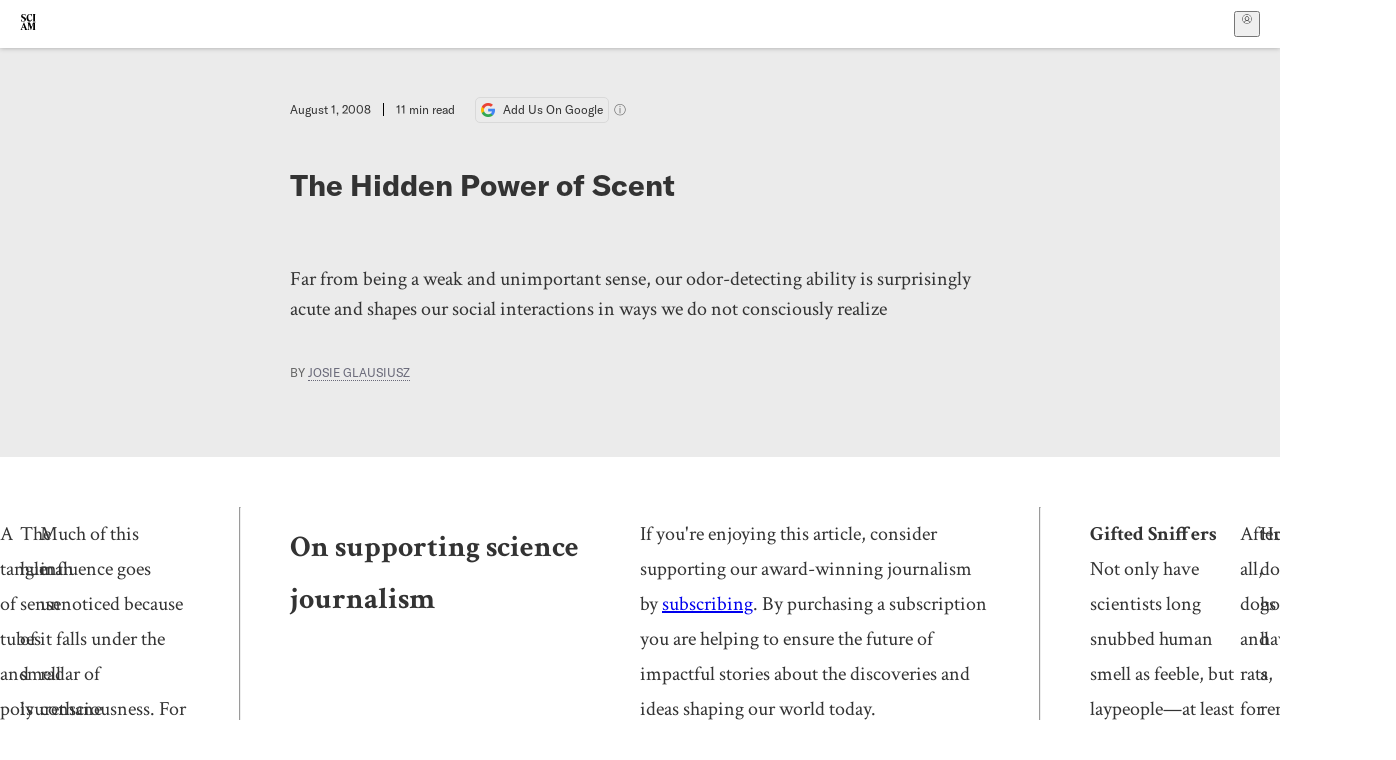

--- FILE ---
content_type: text/html; charset=utf-8
request_url: https://www.scientificamerican.com/article/the-hidden-power-of-scent/
body_size: 31868
content:
<!doctype html>
<html lang="en">
  <head>
    <meta charset="utf-8" />
    <title>The Hidden Power of Scent | Scientific American</title>
    <link rel="canonical" href="https://www.scientificamerican.com/article/the-hidden-power-of-scent/">
    <meta name="theme-color" content="#fff"/>
    <meta name="robots" content="max-image-preview:standard"/>
    <link rel="image_src" src="https://static.scientificamerican.com/sciam/cache/file/10C42A6B-EB5B-4C6C-885C2DADD79FF514_source.jpg?w=1200">
    <meta property="og:url" content="https://www.scientificamerican.com/article/the-hidden-power-of-scent/"/>
    <meta property="og:image" content="https://static.scientificamerican.com/sciam/cache/file/10C42A6B-EB5B-4C6C-885C2DADD79FF514_source.jpg?w=1200"/>
    <meta name="twitter:image" content="https://static.scientificamerican.com/sciam/cache/file/10C42A6B-EB5B-4C6C-885C2DADD79FF514_source.jpg?w=1200"/>
    <meta name="author" content="Josie Glausiusz"/>
    <meta name="description" content="Far from being a weak and unimportant sense, our odor-detecting ability is surprisingly acute and shapes our social interactions in ways we do not consciously realize"/>
    <meta property="og:title" content="The Hidden Power of Scent"/>
    <meta property="og:description" content="Far from being a weak and unimportant sense, our odor-detecting ability is surprisingly acute and shapes our social interactions in ways we do not consciously realize"/>
    <meta property="og:site_name" content="Scientific American"/>
    <meta property="og:type" content="article"/>
    <meta name="twitter:title" content="The Hidden Power of Scent"/>
    <meta name="twitter:description" content="Far from being a weak and unimportant sense, our odor-detecting ability is surprisingly acute and shapes our social interactions in ways we do not consciously realize"/>
    <meta property="og:locale" content="en_US"/>
    <meta name="twitter:site" content="@sciam"/>
    <meta name="twitter:domain" content="scientificamerican.com"/>
    <meta name="twitter:card" content="summary_large_image"/>
    <script type="application/ld+json">{"@context":"https://schema.org","@type":"NewsArticle","mainEntityOfPage":{"@type":"WebPage","@id":"https://www.scientificamerican.com/article/the-hidden-power-of-scent/","breadcrumb":{"@type":"BreadcrumbList","itemListElement":[{"@type":"ListItem","position":1,"name":"Mind & Brain","item":"https://www.scientificamerican.com/mind-and-brain/"},{"@type":"ListItem","position":2,"name":"The Hidden Power of Scent","item":"https://www.scientificamerican.com/article/the-hidden-power-of-scent/"}]}},"headline":"The Hidden Power of Scent","alternativeHeadline":"The Hidden Power of Scent","description":"Far from being a weak and unimportant sense, our odor-detecting ability is surprisingly acute and shapes our social interactions in ways we do not consciously realize","url":"https://www.scientificamerican.com/article/the-hidden-power-of-scent/","thumbnailUrl":"https://static.scientificamerican.com/sciam/cache/file/10C42A6B-EB5B-4C6C-885C2DADD79FF514_source.jpg?w=1200","image":["https://static.scientificamerican.com/sciam/cache/file/10C42A6B-EB5B-4C6C-885C2DADD79FF514_source.jpg?w=1200","https://static.scientificamerican.com/sciam/cache/file/10C42A6B-EB5B-4C6C-885C2DADD79FF514_source.jpg?crop=16%3A9%2Csmart&w=1920","https://static.scientificamerican.com/sciam/cache/file/10C42A6B-EB5B-4C6C-885C2DADD79FF514_source.jpg?crop=4%3A3%2Csmart&w=1200","https://static.scientificamerican.com/sciam/cache/file/10C42A6B-EB5B-4C6C-885C2DADD79FF514_source.jpg?crop=1%3A1%2Csmart&w=1000"],"datePublished":"2008-08-01T00:00:00-04:00","dateModified":"2024-02-20T14:26:25.722000+00:00","author":[{"@type":"Person","name":"Josie Glausiusz","url":"https://www.scientificamerican.com/author/josie-glausiusz/"}],"editor":null,"isAccessibleForFree":false,"publisher":{"@id":"https://www.scientificamerican.com/#publisher","name":"Scientific American"},"copyrightHolder":{"@id":"https://www.scientificamerican.com/#publisher","name":"Scientific American"}}</script>
    <script type="application/ld+json">{"@context":"https://schema.org","@type":"NewsMediaOrganization","@id":"https://www.scientificamerican.com/#publisher","name":"Scientific American","alternateName":"SciAm","legalName":"Scientific American, a Division of Springer Nature America, Inc.","description":"Scientific American is the essential guide to the most awe-inspiring advances in science and technology, explaining how they change our understanding of the world and shape our lives.","foundingDate":"1845-08-28","logo":{"@type":"ImageObject","url":"https://www.scientificamerican.com/static/sciam.svg"},"url":"https://www.scientificamerican.com/","masthead":"https://www.scientificamerican.com/masthead/","sameAs":["https://en.wikipedia.org/wiki/Scientific_American","https://www.wikidata.org/wiki/Q39379","https://www.jstor.org/publisher/sciamerican","https://x.com/sciam","https://www.youtube.com/user/SciAmerican","https://www.tiktok.com/@scientificamerican","https://www.threads.net/@scientific_american","https://www.facebook.com/ScientificAmerican/"],"address":{"@type":"PostalAddress","streetAddress":"1 New York Plaza","addressLocality":"New York","addressRegion":"NY","postalCode":"10004","addressCountry":"US"}}</script>
    <meta name="viewport" content="width=device-width, initial-scale=1.0" />
    <link rel="icon shortcut" href="/static/favicon.ico" />
    <link
      rel="alternate"
      type="application/rss+xml"
      title="RSS"
      href="https://www.scientificamerican.com/platform/syndication/rss/"
    />
    <script data-layer="critical">;performance.mark('app-load-start');((d,ael,dcl,unl,cxl,log,onunl)=>{log('[readyState]',d.readyState);d[ael]('readystatechange',()=>log('[readyState]',d.readyState));d[ael](dcl,()=>log(dcl));d[ael](unl,onunl);window.onload=()=>{d.removeEventListener(unl,onunl);log('windowloaded')};})(document,'addEventListener','DOMContentLoaded','beforeunload','cancelled',(...msg)=>console.log('[dev]',...msg),()=>{window[cxl]=true;log(cxl)});((l,pii) => {if (pii.some(p => l.search.includes(p+"="))) {window.initSearch = l.search;const anon = new URLSearchParams(l.search);pii.forEach(p => anon.delete(p));history.replaceState({}, "", l.pathname + "?" + anon);}
})(location, ["email", "magic_link", "token", "code", "state"]);</script>
    <script type="module" crossorigin src="/static/bundle.B-UjsQ3-.js"></script>
    <link rel="modulepreload" crossorigin href="/static/chunks/preload-helper-MnokBkrb.js">
    <link rel="modulepreload" crossorigin href="/static/chunks/vendor-react-B-Vyd1x7.js">
    <link rel="modulepreload" crossorigin href="/static/chunks/sciam-F0lYLd9n.js">
    <link rel="modulepreload" crossorigin href="/static/chunks/use-auth-Bv0QkuY6.js">
    <link rel="modulepreload" crossorigin href="/static/chunks/datalayer-BUxHYK4X.js">
    <link rel="modulepreload" crossorigin href="/static/chunks/use-user-DgtGmJBQ.js">
    <link rel="modulepreload" crossorigin href="/static/chunks/storage-1WketebU.js">
    <link rel="modulepreload" crossorigin href="/static/chunks/use-chargebee-eF4Mw7Oc.js">
    <link rel="modulepreload" crossorigin href="/static/chunks/use-plan-B3HE6M6J.js">
    <link rel="modulepreload" crossorigin href="/static/chunks/use-cart-Cve9sFxT.js">
    <link rel="modulepreload" crossorigin href="/static/chunks/tally-BPkw6UlL.js">
    <link rel="modulepreload" crossorigin href="/static/chunks/use-consent-frcpGqwf.js">
    <link rel="modulepreload" crossorigin href="/static/chunks/use-count-DCxKDE24.js">
    <link rel="modulepreload" crossorigin href="/static/chunks/provider-1zT_Y5lD.js">
    <link rel="modulepreload" crossorigin href="/static/chunks/useOverlay-D-ocqjaO.js">
    <link rel="modulepreload" crossorigin href="/static/chunks/gtm-jFHQ3j6T.js">
    <link rel="stylesheet" crossorigin href="/static/assets/bundle-CqsJjkVt.css">
    
    <link rel="stylesheet" href="/static/assets/ColumnSignup-BgAU8OG1.css">
    <link rel="stylesheet" href="/static/assets/ArticleList-CbosH0t6.css">
    <link rel="stylesheet" href="/static/assets/Header-CRsy5hbB.css">
    <link rel="stylesheet" href="/static/assets/Kicker-BuYKkL60.css">
    <link rel="stylesheet" href="/static/assets/ArticleDisplay-CkAgyHRP.css">
    <link rel="stylesheet" href="/static/assets/SubmitPostModule-B9Sd6hTZ.css">
    <link rel="stylesheet" href="/static/assets/TalkIcon-CYQQg01-.css">
    <link rel="stylesheet" href="/static/assets/Body-Dua_D-CD.css">
    <link rel="stylesheet" href="/static/assets/images--Rm_Dt2j.css">
    <link rel="stylesheet" href="/static/assets/Input-C57946EV.css">
    <link rel="stylesheet" href="/static/assets/DynamicLabelInput-DwXtCBSS.css">
    <link rel="stylesheet" href="/static/assets/index-5Au9tkUb.css">
    <link rel="stylesheet" href="/static/assets/Article-DIE7IuKC.css">
    <link rel="stylesheet" href="/static/assets/C52LWZEX.css">
    <link rel="stylesheet" href="/static/assets/Article-BJfUwIuQ.css">
    <link rel="stylesheet" href="/static/assets/Header-CrA2yIJ8.css">
    <link rel="stylesheet" href="/static/assets/DefaultLayout-DEYi769u.css">
    <link rel="stylesheet" href="/static/assets/article-vaVZbeOi.css">
    <link rel="modulepreload" href="/static/article.BtYLzZSY.js" crossorigin fetchpriority="auto">
    <link rel="preload" href="https://www.googletagmanager.com/gtm.js?id=GTM-5FLM662" as="script" fetchpriority="auto">
    <link rel="preload" href="https://www.scientificamerican.com/sciads/sciads.js" as="script" fetchpriority="auto">
  </head>
  <body>
    <div id="app"><header class="headerContainer-0tiux" role="banner"><a href="#main" id="skipToMain" class="skiptocontent sr-only-focusable sr-only">Skip to main content</a><div class="header-cCAfM flex-8QhDt"><div class="left-uYWbO flex-8QhDt"><a href="/" aria-label="Scientific American" class="logoLink-4-cIk"><span class="sr-only">Scientific American</span><svg width="1em" height="1em" viewBox="0 0 120.79 128.39" fill="currentColor" role="img" aria-label="Scientific American"><path d="M7.98 58.19c2.3 0 5.24 3.18 14.53 3.18 13.66 0 21.75-8.57 21.75-17.86 0-7.86-3.73-12.94-11.43-17.23l-9.37-5.24c-4.05-2.3-7.46-5.32-7.46-9.92 0-4.92 3.73-7.7 9.69-7.7s11.35 4.21 13.02 13.26h1.98V.95h-1.83c-.16 1.43-.87 2.06-1.75 2.06-2.06 0-4.53-2.94-12.62-2.94C13.85.08 5.12 6.51 5.12 16.35c0 7.3 3.26 11.83 9.77 15.56l9.61 5.48c5.48 3.18 7.7 6.19 7.7 10.72 0 5.64-3.18 9.77-10.64 9.77-9.29 0-13.58-5.08-15.32-16.2H4.1V60.5h1.98c.16-1.67.95-2.3 1.91-2.3Zm65.97 3.26c11.11-.03 19.13-8.81 20.4-20.72l-2.22-.64c-2.54 8.26-7.22 12.46-13.97 12.46-12.23 0-16.04-14.93-16.04-27.87 0-15.56 6.11-21.28 14.13-21.28 5.72 0 11.83 5.72 14.45 16.59h2.06V.95h-1.91c-.16 1.27-.87 2.06-2.14 2.06-1.91 0-5.72-3.02-11.83-3.02-14.85 0-28.66 12.07-28.66 32.39 0 17.39 10.96 29.1 25.72 29.06Zm14.53 42.72L76.49 68.84H56.24v1.75c3.33.16 4.76.95 4.76 5.95v42c0 6.03-1.67 8.1-5.32 8.1-2.54 0-4.53-1.91-6.51-6.91L29.11 68.12h-2.7L6.35 119.89c-2.17 5.72-4.3 6.75-6.35 6.75v1.75h18.02v-1.75c-5.8-.24-8.65-2.7-5.8-10.48l2.05-5.4h17.88l3.45 8.97c2.3 5.72.64 6.91-3.73 6.91v1.75h39.62v-1.75c-4.13 0-6.27-1.19-6.27-8.02l.48-42.08 17.07 51.29h2.14l17.63-51.05v43.9c0 5.48-1.75 5.95-5.08 5.95v1.75h23.34v-1.75c-3.33 0-4.76-.48-4.76-5.95V76.54c0-5.56 1.43-5.95 4.76-5.95v-1.75h-19.85l-12.46 35.33Zm-72.88 3.1 7.56-19.85 7.63 19.85H15.6ZM120.79 2.7V.95h-23.1V2.7c3.33 0 4.84.32 4.84 5.95v44.14c0 5.48-1.51 5.95-4.84 5.95v1.75h23.1v-1.75c-3.33 0-4.76-.48-4.76-5.95V8.65c0-5.64 1.43-5.95 4.76-5.95Z"></path></svg></a></div><div class="center-ZN-Wa flex-8QhDt"></div><div class="right-W53pL flex-8QhDt"><button type="button" id="radix-:Rnl:" aria-haspopup="menu" aria-expanded="false" data-state="closed" class="trigger-kKYcM" aria-label="User Menu"><div class="dropdownIconContainer--yKdJ"><svg width="1em" height="1em" viewBox="0 0 472 472" fill="currentColor" role="img" aria-label="User" class="dropdownIcon-lOe-h profileIconImg-p2hpy"><path d="M403 69a235 235 0 0 0-334 0 235 235 0 0 0 0 334 235 235 0 0 0 334 0 235 235 0 0 0 0-334ZM118 412a122 122 0 0 1 237 0 211 211 0 0 1-237 0Zm41-197a77 77 0 1 1 155 0 77 77 0 0 1-155 0Zm216 181c-14-43-48-77-91-92a101 101 0 1 0-96 0c-43 15-77 49-91 92a212 212 0 1 1 278 0Z"></path></svg><div class="dropdownIcon-lOe-h initials-76MAg"><span style="position:relative"></span></div></div></button></div></div></header><main class="main-kSL-E"><article class="article-2blix"><div class="article__header-mGlmH article__header__reduce_padding_bottom-0Zqdu"><div class="article_date_and_read_time-hPdNV"><p class="article_pub_date-zPFpJ">August 1, 2008</p><p class="article_read_time-ZYXEi">11<!-- --> min read</p><a href="https://www.google.com/preferences/source?q=scientificamerican.com" target="_blank" class="google_cta-CuF5m"><img src="[data-uri]" alt="Google Logo"/> <span class="google_cta_text-ykyUj"><span class="google_cta_text_desktop-wtvUj">Add Us On Google</span><span class="google_cta_text_mobile-jmni9">Add SciAm</span></span></a><span class="google_cta_icon-pdHW3"></span></div><h1 data-testid="article-title" class="article_hed-lWOBk"><p>The Hidden Power of Scent</p></h1><div class="article_dek-vct0y"><p>Far from being a weak and unimportant sense, our odor-detecting ability is surprisingly acute and shapes our social interactions in ways we do not consciously realize</p></div><p class="article_authors-ZdsD4">By <a class="article_authors__link--hwBj" href="/author/josie-glausiusz/">Josie Glausiusz</a> </p><div class="article_eyebrows-GlOrN"><div><div class="eyebrows_container-X6CAt eyebrows_container__margin_top-FTfjH"></div></div></div></div><div class="body-n0vxv prose-mhScE prose-MpLPk article__body-JuzOb"><p class="" data-block="sciam/paragraph">A tangle of tubes and polyurethane pouches binds a naked man and woman&mdash;he, paunchy and unperturbed, she, slim and similarly unself-conscious. This setup is not some esoteric sex game; it&rsquo;s &ldquo;Smell Blind Date,&rdquo; an installation created by artist James Auger on display this past spring in New York City as part of the Museum of Modern Art&rsquo;s exhibition <i>Design and the Elastic Mind</i>. The PVC tubes&mdash;which run between the subjects&rsquo; chests, with outlets extending to pouches attached to their noses, armpits and genitals&mdash;allow the man and woman to inhale each other&rsquo;s body odor through a wall that divides them. In theory, they are on a truly blind date, each undistracted by the other&rsquo;s looks, assessing the other&rsquo;s potential as a mating partner by his or her smell alone.</p><p class="" data-block="sciam/paragraph">The human sense of smell is often seen as insignificant, dismissed as a distant also-ran to our keen eyesight or sensitive hearing. But this sense is keener and more influential on our species than many people realize. In particular, as Auger&rsquo;s fanciful art project illustrates, smell facilitates a variety of human social interactions, both casual and intimate. Indeed, people who lose their sense of smell often gain a new appreciation for its importance [see &ldquo;<a href="www.sciam.com/article.cfm?id=when-the-nose-doesnt-know">When the Nose Doesn&rsquo;t Know</a>,&rdquo; by Eleonore von Bothmer; <i>Scientific American Mind</i>, October/November 2006].</p><p class="" data-block="sciam/paragraph">Much of this influence goes unnoticed because it falls under the radar of consciousness. For instance, research demonstrates that we subconsciously use smell to assess a person&rsquo;s likability, sexual attractiveness and emotional state. Through scent, people can distinguish stranger from friend, male from female and gay from straight. Thus, olfaction may facilitate reproduction and prevent risky encounters. &ldquo;If you look at nature, you see that every living organism has some form of chemosensory detection mechanism&rdquo; that enables it to sense threats at a distance, explains neuroscientist Johan Lundstr&ouml;m of the Monell Chemical Senses Center in Philadelphia. By the same token, deficiencies in olfaction may contribute to social withdrawal, such as that which accompanies schizophrenia.</p><hr/><h2>On supporting science journalism</h2><p>If you&#x27;re enjoying this article, consider supporting our award-winning journalism by<!-- --> <a href="/getsciam/">subscribing</a>. By purchasing a subscription you are helping to ensure the future of impactful stories about the discoveries and ideas shaping our world today.</p><hr/><p class="" data-block="sciam/paragraph"><b>Gifted Sniffers</b><br/>Not only have scientists long snubbed human smell as feeble, but laypeople&mdash;at least in the past century or so&mdash;have often discounted the importance of odors in human life and society. The rise of sanitation standards in the 19th century was accompanied by repugnance for the putrid miasmas of ages past. Or, as Auger puts it: &ldquo;Smell was devalued by scientists and philosophers in the 19th century, because they considered it to be a bestial, animalistic sense.&rdquo;</p><p class="" data-block="sciam/paragraph">After all, dogs and rats, for example, would easily dominate humans in any kind of sniffing competition. Bloodhounds bred for tracking scents have about 300 times the number of odor-detecting cells in their noses as humans do. And rats possess three times as many functional genes for the protein receptors that pick up scents. The snouts of dogs and rats are also better adapted to detect odors than humans&rsquo; noses are, because they are long, have a greater surface area, and are equipped with a filtering apparatus that cleans, warms and humidifies inspired air. Dogs also sniff much faster than humans do, which could contribute to their superior ability to track a scent.</p><p class="" data-block="sciam/paragraph">Humans do, however, have a remarkably sophisticated olfactory apparatus. When people smell, air currents infused with chemicals swirl up the nose, passing over the moist olfactory epithelium on the roof of the nasal cavity and its roughly 12 million odor-detecting cells. Tiny cilia on each olfactory cell are covered with proteins that grasp odor molecules as they enter the nose. Each odor-detecting cell bears one of about 350 different olfactory receptor proteins and is specialized for sensing a limited number of odorant molecules. These receptor proteins work in different combinations to enable people to detect at least 10,000 scents. Sensory nerves carry signals from the odor-detecting cells to the brain&rsquo;s olfactory bulb, which in turn relays information about the inhaled odors to other areas of the brain.</p><p class="" data-block="sciam/paragraph">Scientists have recently revealed just how sensitive and versatile this odor-perception machinery is. An unusual experiment published in 2007 in <i>Nature Neuroscience</i> demonstrated that our sense of smell is keen enough to enable some types of navigation&mdash;and that this ability can improve with training. Neuroscientist Noam Sobel, along with his former graduate student, Jess Porter, both then at the University of California, Berkeley, and several colleagues, persuaded 32 undergraduates&mdash;16 men and 16 women&mdash;to don earmuffs and crawl blindfolded on hands and knees through a meadow, trying to track the scent from a rope coated in chocolate through the grass. Surprisingly, two thirds of the volunteers could follow the 33-foot twine line to the end, sniffing from side to side in a zigzag path, as a dog might. In a second experiment, two men and two women trained on the same trail three times a day for three days and cut their completion time from 10 to three and a half minutes by increasing their sniffing rate. The more they practiced, the faster they sniffed, and the faster they followed the trail.</p><p class="" data-block="sciam/paragraph">This past March neurologist Jay Gottfried and his colleagues at Northwestern University published further evidence that humans can fine-tune their sense of smell. They asked people to sniff two very similar fragrant substances whose chemical structures were mirror images of each other. At first, nobody could tell the chemicals apart. But after the researchers paired the smell of one of the molecules with an electric shock, all the subjects learned to smell a difference between the two. The study shows that under certain conditions people can be acutely sensitive to minute differences in odors they might not otherwise be able to tell apart.</p><p class="" data-block="sciam/paragraph">Not all humans smell equally well. According to cognitive neuroscientist Rachel Herz of Brown University, women are, on average, marginally more sensitive than men to trace odors and are most sensitive to odors when they are ovulating. A female&rsquo;s heightened sense of smell while fertile could aid in mate selection. In addition, a woman&rsquo;s acute sense of smell may improve her infants&rsquo; chances of survival. Women can distinguish their babies&rsquo; unique odors within an hour of birth, and two-day-old babies can identify their own mothers by smell&mdash;strategies that may help keep babies safely in their mothers&rsquo; arms.</p><p class="" data-block="sciam/paragraph"><b>Identity by Scent</b><br/>Although humans probably do not ordinarily use smell to navigate toward the nearest source of chocolate, we do seem to use odors&mdash;in most cases, subconsciously&mdash;to evaluate potential mates. Each of us has a unique scent: milky exudates of various glands, including the apocrine glands, which are located around the nipples, genitals and armpits, contain roughly 200 chemicals. The ratio of chemicals, which are metabolized into an aromatic brew by skin-dwelling bacteria, varies from person to person. Men and women, for example, have distinct odors governed by different ratios of sex hormones.</p><p class="" data-block="sciam/paragraph">Neurons that convey odors from the nose to the brain&rsquo;s olfactory bulb have close connections with the oldest areas of the human brain: the limbic system, the region that includes the amygdala, which governs emotions such as aggression and fear, and the hippocampus, which controls memory acquisition. Thus, odors trigger subconscious emotional&nbsp; responses before arriving at the brain&rsquo;s outermost section, the cerebral cortex, for conscious assessment. What this means, Lundstr&ouml;m explains, is that &ldquo;a great deal of processing odor is done on a nonconscious basis.&rdquo;</p><p class="" data-block="sciam/paragraph">One trait that people may be subconsciously evaluating through scent is immune system status. Some studies suggest that variations in the major histocompatibility complex (MHC)&mdash;a gene region coding for cell-surface proteins that help our immune system distinguish our own cells from those of invaders&mdash;can influence body odor. In a now classic 1995 experiment biologist Claus Wedekind of the University of Lausanne in Switzerland and his colleagues demonstrated that women can determine the status of a man&rsquo;s immune system by sniffing his body odor. When women rated the odors of T-shirts men had slept in for two nights, they consistently preferred the scents of the men whose MHC genes differed significantly from their own, the researchers found. (Men could also differentiate MHC genes by smell.) This tendency may be adaptive: a mixing of divergent MHC genes through mating may lead to a more robust immune system in the resulting children than would occur from the mixing of similar MHC genes.</p><p class="" data-block="sciam/paragraph">In a 2006 study experimental psychologist Bettina Pause of Heinrich Heine University in D&uuml;sseldorf, Germany, and her colleagues showed that the brain does indeed differentiate among the aromas of divergent immune systems. Pause collected armpit hair from 61 donors whom she had instructed to wash their armpits only with water and to avoid eating smelly foods such as onions and garlic for two days beforehand. She then had 40 volunteers sniff the hair while electrodes monitored the electrical peaks and valleys of their brain activity. The researchers found that the odors of donors whose MHC genes were similar to those of the sniffers provoked both faster and stronger electrical responses in the sniffers&rsquo; brains than did the odors of those with dissimilar MHC DNA. &ldquo;The smell helps us avoid those people who are [immunologically] similar to us; thereby, inbreeding is prevented,&rdquo; Pause explains. &ldquo;Thus, the smell does not lead us to the right person but helps us avoid the wrong person.&rdquo;</p><p class="" data-block="sciam/paragraph">Sniffing may enable us to pick out partners of a certain sexual orientation. In a 2005 study psychologist Yolanda Martins and sensory neuroscientist Charles Wysocki of the Monell Chemical Senses Center asked six heterosexual men, six gay men, six heterosexual women and six lesbians to wear cotton gauze pads under their armpits for three days. After collecting the pads, Martins and Wysocki had 80 volunteers&mdash;of both sexes, gay and straight&mdash;to take a big sniff of the gauze (whose wearers were not identified) and to report which pads smelled best. They found that heterosexual men and women and lesbians preferred the odor of the heterosexual men and women to that of gay men, whereas gay men favored the odor of other gay men. Heterosexuals of both sexes and lesbians also liked the scents of lesbians better than those of gay males. (Gay men apparently have a distinctive odor for reasons that are, at present, largely speculative.)</p><p class="" data-block="sciam/paragraph">But do particular human odors provoke sexual responses? Other animals secrete chemicals called pheromones that evoke a physiological or behavioral response in another member of the same species. For example, a compound called androstenone can drive female pigs into a frenzy of lust. Such an obvious behavioral effect of an odor has never been documented in humans. At least two nongaseous compounds, however, one exuded by men and one by women, do seem to elicit distinctive brain patterns of activity in men and women, indicating a possible divergence in their meaning to each sex, according to recent findings by neuroscientist Ivanka Savic of Karolinska University Hospital in Stockholm and her colleagues.</p><p class="" data-block="sciam/paragraph">One of these chemicals&mdash;androstadienone, which is found in male sweat and semen&mdash;may help put women in the mood. In 2007 neuroscientists Claire Wyart of the University of California, Berkeley, and Noam Sobel, now at the Weizmann Institute of Science in Israel, reported that the smell of androstadienone was more likely than whiffs of baker&rsquo;s yeast were to improve mood and increase sexual arousal in 21 heterosexual women. Androstadienone also boosted levels of cortisol, a stress hormone, in the women&rsquo;s saliva. &ldquo;It&rsquo;s the first report to my knowledge showing that smelling a specific component of male sweat was inducing significant changes in the hormonal balance of women,&rdquo; Wyart says.</p><p class="" data-block="sciam/paragraph"><b>Smelling Fear</b><br/>Not everyone believes that androstadienone or any other substance qualifies as a human pheromone. For one thing, the perceptible amount of androstadienone in human sweat is extremely low&mdash;much lower than the concentrations used in scientific experiments. Many people cannot smell androstadienone at all; others find the smell sickening, which also argues against its utility as a sexual attractant. Nevertheless, some evidence suggests that humans may detect pheromones through nerves distinct from those that govern smell [see &ldquo;<a href="https://www.scientificamerican.com/article.cfm?id=sex-and-the-secret-nerve">Sex and the Secret Nerve</a>,&rdquo; by R. Douglas Fields; <i>Scientific American Mind</i>, February/March 2007].</p><p class="" data-block="sciam/paragraph">Body odor also has nonsexual effects on human interactions, including the ability to signal mood. Psychologist Denise Chen of Rice University and her colleagues asks subjects to watch funny or scary movies while wearing gauze pads inserted into their armpits. She then collects the pads, stuffs them into bottles and asks other people to sniff them. In a 2000 study, for example, Chen and Jeannette Haviland-Jones of Rutgers University found that volunteers could reliably identify &ldquo;the odor of people when they are afraid&rdquo; versus &ldquo;the odor of people when they are happy.&rdquo; That is, humans can differentiate &ldquo;happy&rdquo; from &ldquo;fear&rdquo; scents at a rate better than chance when asked to do so, even though they are not consciously aware of the emotional content of each of these smells when experienced in isolation.</p><p class="" data-block="sciam/paragraph">The emotion elicited by the odor can even alter behavior. In a 2006 experiment the researchers found that subjects smelling &ldquo;fear sweat&rdquo; improved their performance on a word association test as compared with those who either smelled sweat from people who were not scared or sniffed a clean pad. In other words, Chen says, human chemical signals of fear may serve as a warning sign, provoking vigilance and sharpening wits. &ldquo;It&rsquo;s been widely shown that chemical signals of fear and alarm are really powerful messages in the lives of many animals; they increase cautious behavior in recipient animals of the same species,&rdquo; she says. &ldquo;I suspect that in humans there might be some effect similar to that. It&rsquo;s possible that they are more vigilant on these tasks and thus are performing more accurately.&rdquo;</p><p class="" data-block="sciam/paragraph">After all, smell enables us to avoid various types of danger: to detect rotting food or toxic gases or even&mdash;as Lundstr&ouml;m and his colleagues showed in a 2007 study&mdash;the odor of a stranger. In this study, which was the first to use imaging to examine how the brain responds to body odor, the researchers used positron-emission tomography, which measures glucose metabolism in different areas of the brain, to peer into the brains of 15 healthy nonsmoking women while they sniffed each of three aromas: their own body odor; the body odor of a longtime friend; and the odor of a stranger. Each scent had accumulated in cotton pads sewn into the armpits of tight T-shirts, which participants wore for seven consecutive nights as they slept. The pads were then encased in glass bottles for sniffing purposes.</p><p class="" data-block="sciam/paragraph">The subjects could indeed identify their friend&rsquo;s scent: after sniffing each of the three odor-containing bottles, they correctly chose the one containing the friend&rsquo;s odor. (They picked the one emitting their own aroma with similar accuracy.) The participants also rated the smell of a stranger as more intense and less pleasant than that of their friend. What is more, their brains registered the difference between friends and strangers. The odor of a stranger activated the amygdala and the insula&mdash;which processes fear and disgust, among other emotions&mdash;whereas the smell of a friend triggered a response in the retrosplenial cortex, an area located at the brain&rsquo;s surface near the center of the head that encodes familiarity. &ldquo;They are smelling a body odor they cannot identify,&rdquo; Lundstr&ouml;m says, &ldquo;and that in itself is a warning to the system: here comes an unknown individual.&rdquo;</p><p class="" data-block="sciam/paragraph">Evidence also indicates that we use smell to help us decide whether we like a person. Few people are willing to stand close to someone who stinks, but research suggests that even at subliminal, undetectable levels, odors can influence our social preferences. In a 2007 study Gottfried and his colleagues exposed undergraduate students&mdash;18 women and 13 men&mdash;to three odors: one pleasant (lemon), one neutral (anisole) and one unpleasant (valeric acid, which smells like sweaty socks). The researchers then diluted each scent enough to make it undetectable and asked the participants to sniff the watered-down odors. After a whiff of each odor, the subjects judged a series of 20 faces on a 10-point scale from &ldquo;extremely unlikable&rdquo; to &ldquo;extremely likable.&rdquo;</p><p class="" data-block="sciam/paragraph">Even though the faces wore neutral expressions, the subjects rated a given set of faces as less likable if they had first sniffed the sweaty-smelling valeric acid (even though its odor was imperceptible) and more likable if they had inhaled the dilute lemony scent. &ldquo;Human social judgments and social interactions are at least partly under the control of smells we can&rsquo;t perceive,&rdquo; Gottfried concludes.</p><p class="" data-block="sciam/paragraph">Yet society continues to disdain the role that smell plays in everyday life. &ldquo;It&rsquo;s a puritanical hangover from a Victorian attitude about civilization, how people who are civilized and have any valuable contribution should be scent-free for the most part,&rdquo; Herz says. Gottfried adds: &ldquo;The human sense of smell is so often dismissed as being not only weaker than that of dogs or rats but really, truly inconsequential. That always gets my goat. If you take a harder look at the literature, all sorts of evidence suggests that the human nose is pretty damn good, actually.&rdquo;</p></div><footer class="footer-UXCH4"><div class="divide-w1-w1"><div class="rights-tb72h"></div></div><div class="divide-w1-w1"><footer class="footnote-xva-h"><p><b>(Further Reading)</b></p>
<ul><li><p><b>Aroma: The Cultural History of Smell. Constance Classen, David Howes and Anthony Synnott. Routledge, 1994.</b></p></li></ul>
<ul><li><p><b>Human Body Odors and Their Perception. Charles Wysocki and George Preti in J</b><b><i>apanese Journal of Taste and Smell Research</i></b><b>, Vol. 7, pages 19&ndash;42; 2000.</b></p></li></ul>
<ul><li><p><b>The Human Sense of Smell: Are We Better Than We Think? Gordon M. Shepherd in </b><b><i>PLoS Biology</i></b><b>, Vol. 2, No. 5, pages 572&ndash;575; May 2004.</b></p></li></ul>
<ul><li><p><b>The Intensity of Human Body Odors and the MHC: Should We Expect a Link? Claus Wedekind, Thomas Seebeck, Florence Bettens and Alexander J. Paepke in </b><b><i>Evolutionary Psychology</i></b><b>, Vol. 4, pages 85&ndash;94; 2006.</b></p></li></ul>
<ul><li><p><b>The Scent of Desire: Discovering Our Enigmatic Sense of Smell. Rachel Herz. William Morrow, 2007.</b></p></li></ul>
<ul><li><p><b>Monell Chemical Senses Center: </b><a href="http://www.monell.org"><b>www.monell.org</b></a></p></li></ul>
<ul><li><p><b>Artist James Auger&rsquo;s Web site: </b><a href="http://www.smellplus.co.uk"><b>www.smellplus.co.uk</b></a></p></li></ul></footer></div><div class="divide-w1-w1"><div class="subdivide-eq67o"><div class="bio-0RV1k"><p><a class="bioLink-vdOHW" href="/author/josie-glausiusz/">Josie Glausiusz</a> is a journalist in Israel who writes about science and the environment for magazines, including&nbsp;<i>Nature, National Geographic, Hakai, Undark</i>&nbsp;and&nbsp;<i>Sapiens</i>. From 2013 to 2015 she wrote the weekly&nbsp;<a href="https://theamericanscholar.org/dept/on-science/">On Science</a>&nbsp;column for the&nbsp;<i>American Scholar</i>. Glausiusz is the author of&nbsp;<a href="https://www.amazon.com/Buzz-Intimate-Between-Humans-Insects/dp/0811837890"><i>Buzz: The Intimate Bond between Humans and Insects</i></a>. Follow her on Twitter&nbsp;<a href="https://twitter.com/josiegz">@josiegz</a>.</p></div><a href="/author/josie-glausiusz/">More by <span>Josie Glausiusz</span></a></div></div><div class="divide-w1-w1"><div class="viewIssue-CEiW8"><a class="issueThumb-vmCRa" href="/issue/mind/2008/08-01/"><img class="thumb-ko7G8" src="https://static.scientificamerican.com/sciam/cache/file/3D2FCAD9-62FC-42E4-97C6D0E9260040DE_source.jpg" alt="SA Mind Vol 19 Issue 4" srcSet="https://static.scientificamerican.com/sciam/cache/file/3D2FCAD9-62FC-42E4-97C6D0E9260040DE_source.jpg?w=300 300w, https://static.scientificamerican.com/sciam/cache/file/3D2FCAD9-62FC-42E4-97C6D0E9260040DE_source.jpg?w=600 600w, https://static.scientificamerican.com/sciam/cache/file/3D2FCAD9-62FC-42E4-97C6D0E9260040DE_source.jpg?w=900 900w" sizes="300px" width="300" loading="lazy"/></a><cite class="issueInfo-Mo92T">This article was published with the title “<span>The Hidden Power of Scent</span>” in<!-- --> <span class="citation-IRc1W"><i>SA Mind</i> Vol. 19<!-- --> No. 4<!-- --> <!-- -->(<time dateTime="2008-08-01">August 2008</time>)<!-- -->, p. 38</span><br/><small class="doi-JDkdC">doi:<!-- -->10.1038/scientificamericanmind0808-38</small></cite><div class="issueLinks-T60pv"><a href="/issue/mind/2008/08-01/" class="button--8YKq">View This Issue</a></div></div></div></footer><section class="subscriptionPleaContainer-D09dM"><h2 class="subscriptionPleaHeading-DMY4w">It’s Time to Stand Up for Science</h2><p class="subscriptionPleaText--StZo">If you enjoyed this article, I’d like to ask for your support.<!-- --> <span class="subscriptionPleaItalicFont-i0VVV">Scientific American</span> has served as an advocate for science and industry for 180 years, and right now may be the most critical moment in that two-century history.</p><p class="subscriptionPleaText--StZo">I’ve been a <span class="subscriptionPleaItalicFont-i0VVV">Scientific American</span> <!-- -->subscriber since I was 12 years old, and it helped shape the way I look at the world.<!-- --> <span class="subscriptionPleaItalicFont-i0VVV">SciAm </span>always educates and delights me, and inspires a sense of awe for our vast, beautiful universe. I hope it does that for you, too.</p><p class="subscriptionPleaText--StZo">If you<!-- --> <a class="subscriptionPleaLink-FiqVM subscriptionPleaBoldFont-nQHHb" href="/getsciam/">subscribe to<!-- --> <span class="subscriptionPleaItalicFont-i0VVV">Scientific American</span></a>, you help ensure that our coverage is centered on meaningful research and discovery; that we have the resources to report on the decisions that threaten labs across the U.S.; and that we support both budding and working scientists at a time when the value of science itself too often goes unrecognized.</p><p class="subscriptionPleaText--StZo">In return, you get essential news,<!-- --> <a class="subscriptionPleaLink-FiqVM subscriptionPleaBoldFont-nQHHb" href="/podcasts/">captivating podcasts</a>, brilliant infographics,<!-- --> <a class="subscriptionPleaLink-FiqVM subscriptionPleaBoldFont-nQHHb" href="/newsletters/">can&#x27;t-miss newsletters</a>, must-watch videos,<!-- --> <a class="subscriptionPleaLink-FiqVM subscriptionPleaBoldFont-nQHHb" href="/games/">challenging games</a>, and the science world&#x27;s best writing and reporting. You can even<!-- --> <a class="subscriptionPleaLink-FiqVM subscriptionPleaBoldFont-nQHHb" href="/getsciam/gift/">gift someone a subscription</a>.</p><p class="subscriptionPleaText--StZo">There has never been a more important time for us to stand up and show why science matters. I hope you’ll support us in that mission.</p><div class="subscriptionPleaFooter-yeZXF"><img class="subscriptionPleaEditorImg-d-tfq" src="/static/assets/davidEwalt-DfgtbvSa.png" alt=""/><div class="subscriptionPleaEditorSignature-3B8KR"><p>Thank you,</p><p><span class="subscriptionPleaBoldFont-nQHHb">David M. Ewalt,<!-- --> </span><span>Editor in Chief, </span><span class="subscriptionPleaItalicFont-i0VVV">Scientific American</span></p></div><a href="/getsciam/?utm_source=site&amp;utm_medium=display&amp;utm_term=eic_stand_up_for_science" class="subscribePleaBtn-75XXf baseBtn-ZNLef darkGrayBtn-p1Ce6">Subscribe</a></div></section><div class="breakoutContainer-UppO6"><gpt-ad class="ad-Xtmn1" unitpath="injector" style="--margin:0.25rem 0 1.25rem" id-format="gpt-unit-{}" sizes-from-0="320x450,300x250,300x50,320x50,fluid" sizes-from-745="320x450,728x90,300x250,fluid" sizes-from-1000="970x350,970x250,970x90,728x90,300x250,fluid" targeting-pos="article-footer"></gpt-ad></div></article></main><div role="complementary" class="footerSubscribe-QtEdJ"><div class="footerFlexContainer-VhvVp footerContainer-d7pL1"><div class="footerLinks-NdlYP"><p class="footerText-Qzk9H">Subscribe to <i>Scientific American</i> to learn and share the most exciting discoveries, innovations and ideas shaping our world today.</p><a class="footerLink-TJEe5" href="/getsciam/">Subscription Plans</a><a class="footerLink-TJEe5" href="/getsciam/gift/">Give a Gift Subscription</a></div></div></div><footer class="footer-0q8By"><div class="grid-ooCFg footerContainer-d7pL1"><div><ul><li class="footerSmallLink-iIemO"><b>Explore SciAm</b></li><li><a class="footerSmallLink-iIemO" href="/latest-issue/">Latest Issue</a></li><li><a class="footerSmallLink-iIemO" href="/">News</a></li><li><a class="footerSmallLink-iIemO" href="/opinion/">Opinion</a></li><li><a class="footerSmallLink-iIemO" href="/newsletters/">Newsletters</a></li><li><a class="footerSmallLink-iIemO" href="/podcasts/">Podcasts</a></li><li><a class="footerSmallLink-iIemO" href="/games/">Games</a></li><li><a class="footerSmallLink-iIemO" href="/travel/">Travel</a></li></ul></div><div><ul class="footer-links"><li class="footerSmallLink-iIemO footerLinkHeader-tJbSC"><b>Company</b></li><li><a class="footerSmallLink-iIemO" href="/page/about-scientific-american/">About</a></li><li><a class="footerSmallLink-iIemO" href="/pressroom/">Press Room</a></li><li><a class="footerSmallLink-iIemO" href="/page/frequently-asked-questions/subscriptions-products/">FAQs</a></li><li><a class="footerSmallLink-iIemO" href="/page/contact-us/customer-service/">Contact Us</a></li><li><a class="footerSmallLink-iIemO" href="/standards-and-ethics/">Standards &amp; Ethics</a></li><li><a class="footerSmallLink-iIemO" href="/page/international/">International Editions</a></li><li><a class="footerSmallLink-iIemO" href="/mediakit/">Advertise</a></li></ul></div><div><ul class="footer-links"><li class="footerSmallLink-iIemO footerLinkHeader-tJbSC"><b>More</b></li><li><a class="footerSmallLink-iIemO" href="/accessibility-statement/">Accessibility</a></li><li><a class="footerSmallLink-iIemO" href="/page/terms-of-use/">Terms of Use</a></li><li><a class="footerSmallLink-iIemO" href="/page/privacy-policy/">Privacy Policy</a></li><li><a class="footerSmallLink-iIemO" href="/page/us-state-privacy-rights/">US State Privacy Rights</a></li><li><a class="footerSmallLink-iIemO" href="#" data-cc-action="preferences">Use of cookies/Do not sell my data</a></li><li><a class="footerSmallLink-iIemO" href="/page/return-refund-policy/">Return &amp; Refund Policy</a></li></ul></div></div><div class="footerContainer-d7pL1"><div class="footerCopyright-PXhIs"><p>Scientific American is part of Springer Nature, which owns or has commercial relations with thousands of scientific publications (many of them can be found at www.springernature.com/us). Scientific American maintains a strict policy of editorial independence in reporting developments in science to our readers.</p><p>© 2025 SCIENTIFIC AMERICAN, A DIVISION OF SPRINGER NATURE AMERICA, INC.<br/>ALL RIGHTS RESERVED.</p></div><p class="footerSocialMedia-JNmzI"><span class="footerLogo-4M9Sa"><svg width="75px" height="75px" viewBox="0 0 120.79 128.39" fill="currentColor" role="img" aria-label="Scientific American"><path d="M7.98 58.19c2.3 0 5.24 3.18 14.53 3.18 13.66 0 21.75-8.57 21.75-17.86 0-7.86-3.73-12.94-11.43-17.23l-9.37-5.24c-4.05-2.3-7.46-5.32-7.46-9.92 0-4.92 3.73-7.7 9.69-7.7s11.35 4.21 13.02 13.26h1.98V.95h-1.83c-.16 1.43-.87 2.06-1.75 2.06-2.06 0-4.53-2.94-12.62-2.94C13.85.08 5.12 6.51 5.12 16.35c0 7.3 3.26 11.83 9.77 15.56l9.61 5.48c5.48 3.18 7.7 6.19 7.7 10.72 0 5.64-3.18 9.77-10.64 9.77-9.29 0-13.58-5.08-15.32-16.2H4.1V60.5h1.98c.16-1.67.95-2.3 1.91-2.3Zm65.97 3.26c11.11-.03 19.13-8.81 20.4-20.72l-2.22-.64c-2.54 8.26-7.22 12.46-13.97 12.46-12.23 0-16.04-14.93-16.04-27.87 0-15.56 6.11-21.28 14.13-21.28 5.72 0 11.83 5.72 14.45 16.59h2.06V.95h-1.91c-.16 1.27-.87 2.06-2.14 2.06-1.91 0-5.72-3.02-11.83-3.02-14.85 0-28.66 12.07-28.66 32.39 0 17.39 10.96 29.1 25.72 29.06Zm14.53 42.72L76.49 68.84H56.24v1.75c3.33.16 4.76.95 4.76 5.95v42c0 6.03-1.67 8.1-5.32 8.1-2.54 0-4.53-1.91-6.51-6.91L29.11 68.12h-2.7L6.35 119.89c-2.17 5.72-4.3 6.75-6.35 6.75v1.75h18.02v-1.75c-5.8-.24-8.65-2.7-5.8-10.48l2.05-5.4h17.88l3.45 8.97c2.3 5.72.64 6.91-3.73 6.91v1.75h39.62v-1.75c-4.13 0-6.27-1.19-6.27-8.02l.48-42.08 17.07 51.29h2.14l17.63-51.05v43.9c0 5.48-1.75 5.95-5.08 5.95v1.75h23.34v-1.75c-3.33 0-4.76-.48-4.76-5.95V76.54c0-5.56 1.43-5.95 4.76-5.95v-1.75h-19.85l-12.46 35.33Zm-72.88 3.1 7.56-19.85 7.63 19.85H15.6ZM120.79 2.7V.95h-23.1V2.7c3.33 0 4.84.32 4.84 5.95v44.14c0 5.48-1.51 5.95-4.84 5.95v1.75h23.1v-1.75c-3.33 0-4.76-.48-4.76-5.95V8.65c0-5.64 1.43-5.95 4.76-5.95Z"></path></svg></span><a href="https://www.facebook.com/ScientificAmerican" target="_blank" alt="Facebook link" title="Facebook"><svg class="footerSocialIcon-jED2v" xmlns="http://www.w3.org/2000/svg" viewBox="0 0 320 512"><path d="M279.14 288l14.22-92.66h-88.91v-60.13c0-25.35 12.42-50.06 52.24-50.06h40.42V6.26S260.43 0 225.36 0c-73.22 0-121.08 44.38-121.08 124.72v70.62H22.89V288h81.39v224h100.17V288z"></path></svg></a><a href="https://www.instagram.com/scientific_american/?hl=en" target="_blank" alt="Instagram link" title="Instagram"><svg class="footerSocialIcon-jED2v" xmlns="http://www.w3.org/2000/svg" viewBox="0 0 448 512"><path d="M224.1 141c-63.6 0-114.9 51.3-114.9 114.9s51.3 114.9 114.9 114.9S339 319.5 339 255.9 287.7 141 224.1 141zm0 189.6c-41.1 0-74.7-33.5-74.7-74.7s33.5-74.7 74.7-74.7 74.7 33.5 74.7 74.7-33.6 74.7-74.7 74.7zm146.4-194.3c0 14.9-12 26.8-26.8 26.8-14.9 0-26.8-12-26.8-26.8s12-26.8 26.8-26.8 26.8 12 26.8 26.8zm76.1 27.2c-1.7-35.9-9.9-67.7-36.2-93.9-26.2-26.2-58-34.4-93.9-36.2-37-2.1-147.9-2.1-184.9 0-35.8 1.7-67.6 9.9-93.9 36.1s-34.4 58-36.2 93.9c-2.1 37-2.1 147.9 0 184.9 1.7 35.9 9.9 67.7 36.2 93.9s58 34.4 93.9 36.2c37 2.1 147.9 2.1 184.9 0 35.9-1.7 67.7-9.9 93.9-36.2 26.2-26.2 34.4-58 36.2-93.9 2.1-37 2.1-147.8 0-184.8zM398.8 388c-7.8 19.6-22.9 34.7-42.6 42.6-29.5 11.7-99.5 9-132.1 9s-102.7 2.6-132.1-9c-19.6-7.8-34.7-22.9-42.6-42.6-11.7-29.5-9-99.5-9-132.1s-2.6-102.7 9-132.1c7.8-19.6 22.9-34.7 42.6-42.6 29.5-11.7 99.5-9 132.1-9s102.7-2.6 132.1 9c19.6 7.8 34.7 22.9 42.6 42.6 11.7 29.5 9 99.5 9 132.1s2.7 102.7-9 132.1z"></path></svg></a><a href="https://www.linkedin.com/company/scientific-american" target="_blank" alt="LinkedIn link" title="LinkedIn"><svg class="footerSocialIcon-jED2v" xmlns="http://www.w3.org/2000/svg" viewBox="0 0 24 24"><path d="M22.23 0H1.77C.8 0 0 .77 0 1.72v20.56C0 23.23.8 24 1.77 24h20.46c.98 0 1.77-.77 1.77-1.72V1.72C24 .77 23.2 0 22.23 0zM7.27 20.1H3.65V9.24h3.62V20.1zM5.47 7.76h-.03c-1.22 0-2-.83-2-1.87 0-1.06.8-1.87 2.05-1.87 1.24 0 2 .8 2.02 1.87 0 1.04-.78 1.87-2.05 1.87zM20.34 20.1h-3.63v-5.8c0-1.45-.52-2.45-1.83-2.45-1 0-1.6.67-1.87 1.32-.1.23-.11.55-.11.88v6.05H9.28s.05-9.82 0-10.84h3.63v1.54a3.6 3.6 0 0 1 3.26-1.8c2.39 0 4.18 1.56 4.18 4.89v6.21z"></path></svg></a><a href="https://www.tiktok.com/@scientificamerican" target="_blank" alt="TikTok link" title="TikTok"><svg class="footerSocialIcon-jED2v" xmlns="http://www.w3.org/2000/svg" viewBox="0 0 24 24"><path d="M22.5 9.84202C20.4357 9.84696 18.4221 9.20321 16.7435 8.00171V16.3813C16.7429 17.9333 16.2685 19.4482 15.3838 20.7233C14.499 21.9984 13.246 22.973 11.7923 23.5168C10.3387 24.0606 8.75362 24.1477 7.24914 23.7664C5.74466 23.3851 4.39245 22.5536 3.37333 21.383C2.3542 20.2125 1.71674 18.7587 1.54617 17.2161C1.3756 15.6735 1.68007 14.1156 2.41884 12.7507C3.15762 11.3858 4.2955 10.279 5.68034 9.57823C7.06517 8.87746 8.63095 8.61616 10.1683 8.82927V13.0439C9.4648 12.8227 8.70938 12.8293 8.0099 13.063C7.31041 13.2966 6.70265 13.7453 6.2734 14.345C5.84415 14.9446 5.61536 15.6646 5.6197 16.402C5.62404 17.1395 5.8613 17.8567 6.29759 18.4512C6.73387 19.0458 7.34688 19.4873 8.04906 19.7127C8.75125 19.9381 9.5067 19.9359 10.2075 19.7063C10.9084 19.4768 11.5188 19.0316 11.9515 18.4345C12.3843 17.8374 12.6173 17.1188 12.6173 16.3813V0H16.7435C16.7406 0.348435 16.7698 0.696395 16.8307 1.03948V1.03948C16.9741 1.80537 17.2722 2.53396 17.7068 3.18068C18.1415 3.8274 18.7035 4.37867 19.3585 4.80075C20.2903 5.41688 21.3829 5.74528 22.5 5.74505V9.84202Z"></path></svg></a><a href="https://www.youtube.com/user/SciAmerican" target="_blank" alt="YouTube link" title="YouTube"><svg class="footerSocialIcon-jED2v" xmlns="http://www.w3.org/2000/svg" viewBox="0 0 576 512"><path d="M549.655 124.083c-6.281-23.65-24.787-42.276-48.284-48.597C458.781 64 288 64 288 64S117.22 64 74.629 75.486c-23.497 6.322-42.003 24.947-48.284 48.597-11.412 42.867-11.412 132.305-11.412 132.305s0 89.438 11.412 132.305c6.281 23.65 24.787 41.5 48.284 47.821C117.22 448 288 448 288 448s170.78 0 213.371-11.486c23.497-6.321 42.003-24.171 48.284-47.821 11.412-42.867 11.412-132.305 11.412-132.305s0-89.438-11.412-132.305zm-317.51 213.508V175.185l142.739 81.205-142.739 81.201z"></path></svg></a><a href="https://www.reddit.com/r/ScientificAmerican/" target="_blank" alt="Reddit link" title="Reddit"><svg class="footerSocialIcon-jED2v" xmlns="http://www.w3.org/2000/svg" viewBox="0 0 24 24"><path d="M20,7c-0.724,0-1.43,0.2-2.048,0.573c-1.423-0.844-3.102-1.347-4.856-1.503c0.505-1.1,1.289-1.571,2.047-1.769	C15.479,5.287,16.401,6,17.5,6C18.881,6,20,4.881,20,3.5C20,2.119,18.881,1,17.5,1c-1.133,0-2.079,0.759-2.386,1.792	c-2.125,0.429-3.147,1.84-3.62,3.241C9.527,6.113,7.63,6.636,6.048,7.573C5.43,7.2,4.724,7,4,7c-2.206,0-4,1.794-4,4	c0,1.443,0.787,2.758,2.017,3.461C2.315,18.658,6.679,22,12,22s9.685-3.342,9.983-7.539C23.213,13.758,24,12.443,24,11	C24,8.794,22.206,7,20,7z M5.628,12.997C5.628,11.951,6.646,11,7.449,11c1.046,0,1.611,0.894,1.611,1.997	c0,1.868-0.768,1.997-1.716,1.997C6.094,14.994,5.628,14.355,5.628,12.997z M12,18.891c-2.018,0-3.654-1.711-3.654-2.514	c0-0.444,1.636-0.393,3.654-0.393s3.654-0.069,3.654,0.393C15.654,17.18,14.018,18.891,12,18.891z M16.656,14.994	c-0.948,0-1.716-0.129-1.716-1.997c0-1.103,0.565-1.997,1.611-1.997c0.803,0,1.821,0.951,1.821,1.997	C18.372,14.355,17.906,14.994,16.656,14.994z"></path></svg></a></p></div></footer></div>
    <script id="__ENV__">globalThis.import_meta_env=JSON.parse(`{"PUBLIC_AUTH0_APP":"prod","PUBLIC_CHARGEBEE_APP":"prod","SENTRY_RELEASE":"0530feee6414f1b10dea05641ea36f62690dd796","PUBLIC_SA_API_HOST":"https://www.scientificamerican.com","PUBLIC_CHECKOUTS":"next","PUBLIC_GIFTS":"1","PUBLIC_DISCUSSIONS":"1","PUBLIC_PAYWALLS":"1","SENTRY_ENVIRONMENT":"production","PUBLIC_SCIADS":"https://www.scientificamerican.com/sciads/sciads.js"}`)</script>
    <script id="__DATA__">window.__DATA__=JSON.parse(`{"initialData":{"article":{"id":1244320,"contentful_id":"5CHLuFxQ9XmS2ojtl7M1EW","mura_id":"D655C808-5756-4506-86D5FAEC0ABC8DEC","mura_contentid":"511D6990-9E4A-8B8F-AE07BD3F8BBA5646","title":"The Hidden Power of Scent","display_title":"<p>The Hidden Power of Scent</p>","share_title":null,"display_category":"Mind & Brain","display_category_slug":"mind-and-brain","display_date":null,"slug":"the-hidden-power-of-scent","summary":"<p>Far from being a weak and unimportant sense, our odor-detecting ability is surprisingly acute and shapes our social interactions in ways we do not consciously realize</p>","blurb":"<p>A tangle of tubes and polyurethane pouches binds a naked man and woman—he, paunchy and unperturbed, she, slim and similarly unself-conscious. This setup is not some esoteric sex game; it’s “Smell Blind Date,” an installation created by artist James Auger on display this past spring in New York City as part of the Museum of Modern Art’s exhibition <i>Design and the Elastic Mind</i>. The PVC tubes—which run between the subjects’ chests, with outlets extending to pouches attached to their noses, armpits and genitals—allow the man and woman to inhale each other’s body odor through a wall that divides them. In theory, they are on a truly blind date, each undistracted by the other’s looks, assessing the other’s potential as a mating partner by his or her smell alone.</p>","why_box":"","content":[{"tag":"p","type":"paragraph","attributes":{},"content":"A tangle of tubes and polyurethane pouches binds a naked man and woman&mdash;he, paunchy and unperturbed, she, slim and similarly unself-conscious. This setup is not some esoteric sex game; it&rsquo;s &ldquo;Smell Blind Date,&rdquo; an installation created by artist James Auger on display this past spring in New York City as part of the Museum of Modern Art&rsquo;s exhibition <i>Design and the Elastic Mind</i>. The PVC tubes&mdash;which run between the subjects&rsquo; chests, with outlets extending to pouches attached to their noses, armpits and genitals&mdash;allow the man and woman to inhale each other&rsquo;s body odor through a wall that divides them. In theory, they are on a truly blind date, each undistracted by the other&rsquo;s looks, assessing the other&rsquo;s potential as a mating partner by his or her smell alone."},{"tag":"p","type":"paragraph","attributes":{},"content":"The human sense of smell is often seen as insignificant, dismissed as a distant also-ran to our keen eyesight or sensitive hearing. But this sense is keener and more influential on our species than many people realize. In particular, as Auger&rsquo;s fanciful art project illustrates, smell facilitates a variety of human social interactions, both casual and intimate. Indeed, people who lose their sense of smell often gain a new appreciation for its importance [see &ldquo;<a href=\\"www.sciam.com/article.cfm?id=when-the-nose-doesnt-know\\">When the Nose Doesn&rsquo;t Know</a>,&rdquo; by Eleonore von Bothmer; <i>Scientific American Mind</i>, October/November 2006]."},{"tag":"p","type":"paragraph","attributes":{},"content":"Much of this influence goes unnoticed because it falls under the radar of consciousness. For instance, research demonstrates that we subconsciously use smell to assess a person&rsquo;s likability, sexual attractiveness and emotional state. Through scent, people can distinguish stranger from friend, male from female and gay from straight. Thus, olfaction may facilitate reproduction and prevent risky encounters. &ldquo;If you look at nature, you see that every living organism has some form of chemosensory detection mechanism&rdquo; that enables it to sense threats at a distance, explains neuroscientist Johan Lundstr&ouml;m of the Monell Chemical Senses Center in Philadelphia. By the same token, deficiencies in olfaction may contribute to social withdrawal, such as that which accompanies schizophrenia."},{"tag":"p","type":"paragraph","attributes":{},"content":"<b>Gifted Sniffers</b><br/>Not only have scientists long snubbed human smell as feeble, but laypeople&mdash;at least in the past century or so&mdash;have often discounted the importance of odors in human life and society. The rise of sanitation standards in the 19th century was accompanied by repugnance for the putrid miasmas of ages past. Or, as Auger puts it: &ldquo;Smell was devalued by scientists and philosophers in the 19th century, because they considered it to be a bestial, animalistic sense.&rdquo;"},{"tag":"p","type":"paragraph","attributes":{},"content":"After all, dogs and rats, for example, would easily dominate humans in any kind of sniffing competition. Bloodhounds bred for tracking scents have about 300 times the number of odor-detecting cells in their noses as humans do. And rats possess three times as many functional genes for the protein receptors that pick up scents. The snouts of dogs and rats are also better adapted to detect odors than humans&rsquo; noses are, because they are long, have a greater surface area, and are equipped with a filtering apparatus that cleans, warms and humidifies inspired air. Dogs also sniff much faster than humans do, which could contribute to their superior ability to track a scent."},{"tag":"p","type":"paragraph","attributes":{},"content":"Humans do, however, have a remarkably sophisticated olfactory apparatus. When people smell, air currents infused with chemicals swirl up the nose, passing over the moist olfactory epithelium on the roof of the nasal cavity and its roughly 12 million odor-detecting cells. Tiny cilia on each olfactory cell are covered with proteins that grasp odor molecules as they enter the nose. Each odor-detecting cell bears one of about 350 different olfactory receptor proteins and is specialized for sensing a limited number of odorant molecules. These receptor proteins work in different combinations to enable people to detect at least 10,000 scents. Sensory nerves carry signals from the odor-detecting cells to the brain&rsquo;s olfactory bulb, which in turn relays information about the inhaled odors to other areas of the brain."},{"tag":"p","type":"paragraph","attributes":{},"content":"[break]"},{"tag":"p","type":"paragraph","attributes":{},"content":"Scientists have recently revealed just how sensitive and versatile this odor-perception machinery is. An unusual experiment published in 2007 in <i>Nature Neuroscience</i> demonstrated that our sense of smell is keen enough to enable some types of navigation&mdash;and that this ability can improve with training. Neuroscientist Noam Sobel, along with his former graduate student, Jess Porter, both then at the University of California, Berkeley, and several colleagues, persuaded 32 undergraduates&mdash;16 men and 16 women&mdash;to don earmuffs and crawl blindfolded on hands and knees through a meadow, trying to track the scent from a rope coated in chocolate through the grass. Surprisingly, two thirds of the volunteers could follow the 33-foot twine line to the end, sniffing from side to side in a zigzag path, as a dog might. In a second experiment, two men and two women trained on the same trail three times a day for three days and cut their completion time from 10 to three and a half minutes by increasing their sniffing rate. The more they practiced, the faster they sniffed, and the faster they followed the trail."},{"tag":"p","type":"paragraph","attributes":{},"content":"This past March neurologist Jay Gottfried and his colleagues at Northwestern University published further evidence that humans can fine-tune their sense of smell. They asked people to sniff two very similar fragrant substances whose chemical structures were mirror images of each other. At first, nobody could tell the chemicals apart. But after the researchers paired the smell of one of the molecules with an electric shock, all the subjects learned to smell a difference between the two. The study shows that under certain conditions people can be acutely sensitive to minute differences in odors they might not otherwise be able to tell apart."},{"tag":"p","type":"paragraph","attributes":{},"content":"Not all humans smell equally well. According to cognitive neuroscientist Rachel Herz of Brown University, women are, on average, marginally more sensitive than men to trace odors and are most sensitive to odors when they are ovulating. A female&rsquo;s heightened sense of smell while fertile could aid in mate selection. In addition, a woman&rsquo;s acute sense of smell may improve her infants&rsquo; chances of survival. Women can distinguish their babies&rsquo; unique odors within an hour of birth, and two-day-old babies can identify their own mothers by smell&mdash;strategies that may help keep babies safely in their mothers&rsquo; arms."},{"tag":"p","type":"paragraph","attributes":{},"content":"<b>Identity by Scent</b><br/>Although humans probably do not ordinarily use smell to navigate toward the nearest source of chocolate, we do seem to use odors&mdash;in most cases, subconsciously&mdash;to evaluate potential mates. Each of us has a unique scent: milky exudates of various glands, including the apocrine glands, which are located around the nipples, genitals and armpits, contain roughly 200 chemicals. The ratio of chemicals, which are metabolized into an aromatic brew by skin-dwelling bacteria, varies from person to person. Men and women, for example, have distinct odors governed by different ratios of sex hormones."},{"tag":"p","type":"paragraph","attributes":{},"content":"Neurons that convey odors from the nose to the brain&rsquo;s olfactory bulb have close connections with the oldest areas of the human brain: the limbic system, the region that includes the amygdala, which governs emotions such as aggression and fear, and the hippocampus, which controls memory acquisition. Thus, odors trigger subconscious emotional&nbsp; responses before arriving at the brain&rsquo;s outermost section, the cerebral cortex, for conscious assessment. What this means, Lundstr&ouml;m explains, is that &ldquo;a great deal of processing odor is done on a nonconscious basis.&rdquo;"},{"tag":"p","type":"paragraph","attributes":{},"content":"One trait that people may be subconsciously evaluating through scent is immune system status. Some studies suggest that variations in the major histocompatibility complex (MHC)&mdash;a gene region coding for cell-surface proteins that help our immune system distinguish our own cells from those of invaders&mdash;can influence body odor. In a now classic 1995 experiment biologist Claus Wedekind of the University of Lausanne in Switzerland and his colleagues demonstrated that women can determine the status of a man&rsquo;s immune system by sniffing his body odor. When women rated the odors of T-shirts men had slept in for two nights, they consistently preferred the scents of the men whose MHC genes differed significantly from their own, the researchers found. (Men could also differentiate MHC genes by smell.) This tendency may be adaptive: a mixing of divergent MHC genes through mating may lead to a more robust immune system in the resulting children than would occur from the mixing of similar MHC genes."},{"tag":"p","type":"paragraph","attributes":{},"content":"[break]"},{"tag":"p","type":"paragraph","attributes":{},"content":"In a 2006 study experimental psychologist Bettina Pause of Heinrich Heine University in D&uuml;sseldorf, Germany, and her colleagues showed that the brain does indeed differentiate among the aromas of divergent immune systems. Pause collected armpit hair from 61 donors whom she had instructed to wash their armpits only with water and to avoid eating smelly foods such as onions and garlic for two days beforehand. She then had 40 volunteers sniff the hair while electrodes monitored the electrical peaks and valleys of their brain activity. The researchers found that the odors of donors whose MHC genes were similar to those of the sniffers provoked both faster and stronger electrical responses in the sniffers&rsquo; brains than did the odors of those with dissimilar MHC DNA. &ldquo;The smell helps us avoid those people who are [immunologically] similar to us; thereby, inbreeding is prevented,&rdquo; Pause explains. &ldquo;Thus, the smell does not lead us to the right person but helps us avoid the wrong person.&rdquo;"},{"tag":"p","type":"paragraph","attributes":{},"content":"Sniffing may enable us to pick out partners of a certain sexual orientation. In a 2005 study psychologist Yolanda Martins and sensory neuroscientist Charles Wysocki of the Monell Chemical Senses Center asked six heterosexual men, six gay men, six heterosexual women and six lesbians to wear cotton gauze pads under their armpits for three days. After collecting the pads, Martins and Wysocki had 80 volunteers&mdash;of both sexes, gay and straight&mdash;to take a big sniff of the gauze (whose wearers were not identified) and to report which pads smelled best. They found that heterosexual men and women and lesbians preferred the odor of the heterosexual men and women to that of gay men, whereas gay men favored the odor of other gay men. Heterosexuals of both sexes and lesbians also liked the scents of lesbians better than those of gay males. (Gay men apparently have a distinctive odor for reasons that are, at present, largely speculative.)"},{"tag":"p","type":"paragraph","attributes":{},"content":"But do particular human odors provoke sexual responses? Other animals secrete chemicals called pheromones that evoke a physiological or behavioral response in another member of the same species. For example, a compound called androstenone can drive female pigs into a frenzy of lust. Such an obvious behavioral effect of an odor has never been documented in humans. At least two nongaseous compounds, however, one exuded by men and one by women, do seem to elicit distinctive brain patterns of activity in men and women, indicating a possible divergence in their meaning to each sex, according to recent findings by neuroscientist Ivanka Savic of Karolinska University Hospital in Stockholm and her colleagues."},{"tag":"p","type":"paragraph","attributes":{},"content":"One of these chemicals&mdash;androstadienone, which is found in male sweat and semen&mdash;may help put women in the mood. In 2007 neuroscientists Claire Wyart of the University of California, Berkeley, and Noam Sobel, now at the Weizmann Institute of Science in Israel, reported that the smell of androstadienone was more likely than whiffs of baker&rsquo;s yeast were to improve mood and increase sexual arousal in 21 heterosexual women. Androstadienone also boosted levels of cortisol, a stress hormone, in the women&rsquo;s saliva. &ldquo;It&rsquo;s the first report to my knowledge showing that smelling a specific component of male sweat was inducing significant changes in the hormonal balance of women,&rdquo; Wyart says."},{"tag":"p","type":"paragraph","attributes":{},"content":"<b>Smelling Fear</b><br/>Not everyone believes that androstadienone or any other substance qualifies as a human pheromone. For one thing, the perceptible amount of androstadienone in human sweat is extremely low&mdash;much lower than the concentrations used in scientific experiments. Many people cannot smell androstadienone at all; others find the smell sickening, which also argues against its utility as a sexual attractant. Nevertheless, some evidence suggests that humans may detect pheromones through nerves distinct from those that govern smell [see &ldquo;<a href=\\"https://www.scientificamerican.com/article.cfm?id=sex-and-the-secret-nerve\\">Sex and the Secret Nerve</a>,&rdquo; by R. Douglas Fields; <i>Scientific American Mind</i>, February/March 2007]."},{"tag":"p","type":"paragraph","attributes":{},"content":"[break]"},{"tag":"p","type":"paragraph","attributes":{},"content":"Body odor also has nonsexual effects on human interactions, including the ability to signal mood. Psychologist Denise Chen of Rice University and her colleagues asks subjects to watch funny or scary movies while wearing gauze pads inserted into their armpits. She then collects the pads, stuffs them into bottles and asks other people to sniff them. In a 2000 study, for example, Chen and Jeannette Haviland-Jones of Rutgers University found that volunteers could reliably identify &ldquo;the odor of people when they are afraid&rdquo; versus &ldquo;the odor of people when they are happy.&rdquo; That is, humans can differentiate &ldquo;happy&rdquo; from &ldquo;fear&rdquo; scents at a rate better than chance when asked to do so, even though they are not consciously aware of the emotional content of each of these smells when experienced in isolation."},{"tag":"p","type":"paragraph","attributes":{},"content":"The emotion elicited by the odor can even alter behavior. In a 2006 experiment the researchers found that subjects smelling &ldquo;fear sweat&rdquo; improved their performance on a word association test as compared with those who either smelled sweat from people who were not scared or sniffed a clean pad. In other words, Chen says, human chemical signals of fear may serve as a warning sign, provoking vigilance and sharpening wits. &ldquo;It&rsquo;s been widely shown that chemical signals of fear and alarm are really powerful messages in the lives of many animals; they increase cautious behavior in recipient animals of the same species,&rdquo; she says. &ldquo;I suspect that in humans there might be some effect similar to that. It&rsquo;s possible that they are more vigilant on these tasks and thus are performing more accurately.&rdquo;"},{"tag":"p","type":"paragraph","attributes":{},"content":"After all, smell enables us to avoid various types of danger: to detect rotting food or toxic gases or even&mdash;as Lundstr&ouml;m and his colleagues showed in a 2007 study&mdash;the odor of a stranger. In this study, which was the first to use imaging to examine how the brain responds to body odor, the researchers used positron-emission tomography, which measures glucose metabolism in different areas of the brain, to peer into the brains of 15 healthy nonsmoking women while they sniffed each of three aromas: their own body odor; the body odor of a longtime friend; and the odor of a stranger. Each scent had accumulated in cotton pads sewn into the armpits of tight T-shirts, which participants wore for seven consecutive nights as they slept. The pads were then encased in glass bottles for sniffing purposes."},{"tag":"p","type":"paragraph","attributes":{},"content":"The subjects could indeed identify their friend&rsquo;s scent: after sniffing each of the three odor-containing bottles, they correctly chose the one containing the friend&rsquo;s odor. (They picked the one emitting their own aroma with similar accuracy.) The participants also rated the smell of a stranger as more intense and less pleasant than that of their friend. What is more, their brains registered the difference between friends and strangers. The odor of a stranger activated the amygdala and the insula&mdash;which processes fear and disgust, among other emotions&mdash;whereas the smell of a friend triggered a response in the retrosplenial cortex, an area located at the brain&rsquo;s surface near the center of the head that encodes familiarity. &ldquo;They are smelling a body odor they cannot identify,&rdquo; Lundstr&ouml;m says, &ldquo;and that in itself is a warning to the system: here comes an unknown individual.&rdquo;"},{"tag":"p","type":"paragraph","attributes":{},"content":"Evidence also indicates that we use smell to help us decide whether we like a person. Few people are willing to stand close to someone who stinks, but research suggests that even at subliminal, undetectable levels, odors can influence our social preferences. In a 2007 study Gottfried and his colleagues exposed undergraduate students&mdash;18 women and 13 men&mdash;to three odors: one pleasant (lemon), one neutral (anisole) and one unpleasant (valeric acid, which smells like sweaty socks). The researchers then diluted each scent enough to make it undetectable and asked the participants to sniff the watered-down odors. After a whiff of each odor, the subjects judged a series of 20 faces on a 10-point scale from &ldquo;extremely unlikable&rdquo; to &ldquo;extremely likable.&rdquo;"},{"tag":"p","type":"paragraph","attributes":{},"content":"[break]"},{"tag":"p","type":"paragraph","attributes":{},"content":"Even though the faces wore neutral expressions, the subjects rated a given set of faces as less likable if they had first sniffed the sweaty-smelling valeric acid (even though its odor was imperceptible) and more likable if they had inhaled the dilute lemony scent. &ldquo;Human social judgments and social interactions are at least partly under the control of smells we can&rsquo;t perceive,&rdquo; Gottfried concludes."},{"tag":"p","type":"paragraph","attributes":{},"content":"Yet society continues to disdain the role that smell plays in everyday life. &ldquo;It&rsquo;s a puritanical hangover from a Victorian attitude about civilization, how people who are civilized and have any valuable contribution should be scent-free for the most part,&rdquo; Herz says. Gottfried adds: &ldquo;The human sense of smell is so often dismissed as being not only weaker than that of dogs or rats but really, truly inconsequential. That always gets my goat. If you take a harder look at the literature, all sorts of evidence suggests that the human nose is pretty damn good, actually.&rdquo;"}],"authors":[{"mura_id":"91882666-ACBC-45F0-8F25F7CF944E3677","url":"/author/josie-glausiusz/","contentful_id":"4RMAbpfwyQmby4RTesNyhI","name":"Josie Glausiusz","slug":"josie-glausiusz","biography":"<p>Josie Glausiusz is a journalist in Israel who writes about science and the environment for magazines, including&nbsp;<i>Nature, National Geographic, Hakai, Undark</i>&nbsp;and&nbsp;<i>Sapiens</i>. From 2013 to 2015 she wrote the weekly&nbsp;<a href=\\"https://theamericanscholar.org/dept/on-science/\\">On Science</a>&nbsp;column for the&nbsp;<i>American Scholar</i>. Glausiusz is the author of&nbsp;<a href=\\"https://www.amazon.com/Buzz-Intimate-Between-Humans-Insects/dp/0811837890\\"><i>Buzz: The Intimate Bond between Humans and Insects</i></a>. Follow her on Twitter&nbsp;<a href=\\"https://twitter.com/josiegz\\">@josiegz</a>.</p>","short_biography":null,"picture_file":null,"category":null,"contacts":[{"type":"x","value":"@josiegz"}]}],"editors":[],"image_url":"https://static.scientificamerican.com/sciam/cache/file/10C42A6B-EB5B-4C6C-885C2DADD79FF514_source.jpg","image_width":320,"image_height":320,"image_alt_text":null,"image_caption":null,"image_long_description":null,"image_credits":"<p>ANTONIO M. ROSARIO/Getty Images</p>","image_desktop_url":null,"image_desktop_width":0,"image_desktop_height":0,"image_mp4_url":null,"image_mp4_width":0,"image_mp4_height":0,"image_block_syndication":true,"release_date":"2008-08-01T00:00:00-04:00","date_published":"2008-08-01T00:00:00-04:00","primary_category":"Mind & Brain","primary_category_slug":"mind-and-brain","subcategory":"Mind & Brain","subcategory_slug":"mind-and-brain","subtype":"news","column":"Features","digital_column":null,"digital_column_slug":null,"digital_column_url":null,"digital_column_frequency":null,"digital_column_description":null,"digital_column_newsletter_id":null,"digital_column_newsletter_name":null,"digital_column_signup_cta":null,"digital_column_email_subject":null,"collection_slug":null,"collection_name":null,"partner_title":null,"partner_url":null,"partner_end_note":null,"article_doi":"10.1038/scientificamericanmind0808-38","categories":["Biology","Chemistry","Environment","Evolution","Mind & Brain","Policy","Society & Policy","The Sciences"],"contains_media":null,"is_partner":false,"is_resalable":false,"is_syndicated":false,"is_opinion":false,"is_sensitive":null,"journal_issue_name":"August/September 2008","keywords":[],"media_url":null,"media_type":null,"podcast_series_name":null,"podcast_series_slug":null,"published_at_date":"2008-08-01","published_at_date_time":"2008-08-01T00:00:00-04:00","published_at_time":"00:00:00","tags":[],"type":"Article","updated_at_date_time":"2024-02-20T14:26:25.722000+00:00","paywall_exempt":false,"page_number":"38","print_title":"The Hidden Power of Scent","print_dek":"<p>Far from being a weak and unimportant sense, our odor-detecting ability is surprisingly acute and shapes our social interactions in ways we do not consciously realize</p>","canonical_url":null,"url":"/article/the-hidden-power-of-scent/","footnote":"<p><b>(Further Reading)</b></p>\\n<ul><li><p><b>Aroma: The Cultural History of Smell. Constance Classen, David Howes and Anthony Synnott. Routledge, 1994.</b></p></li></ul>\\n<ul><li><p><b>Human Body Odors and Their Perception. Charles Wysocki and George Preti in J</b><b><i>apanese Journal of Taste and Smell Research</i></b><b>, Vol. 7, pages 19&ndash;42; 2000.</b></p></li></ul>\\n<ul><li><p><b>The Human Sense of Smell: Are We Better Than We Think? Gordon M. Shepherd in </b><b><i>PLoS Biology</i></b><b>, Vol. 2, No. 5, pages 572&ndash;575; May 2004.</b></p></li></ul>\\n<ul><li><p><b>The Intensity of Human Body Odors and the MHC: Should We Expect a Link? Claus Wedekind, Thomas Seebeck, Florence Bettens and Alexander J. Paepke in </b><b><i>Evolutionary Psychology</i></b><b>, Vol. 4, pages 85&ndash;94; 2006.</b></p></li></ul>\\n<ul><li><p><b>The Scent of Desire: Discovering Our Enigmatic Sense of Smell. Rachel Herz. William Morrow, 2007.</b></p></li></ul>\\n<ul><li><p><b>Monell Chemical Senses Center: </b><a href=\\"http://www.monell.org\\"><b>www.monell.org</b></a></p></li></ul>\\n<ul><li><p><b>Artist James Auger&rsquo;s Web site: </b><a href=\\"http://www.smellplus.co.uk\\"><b>www.smellplus.co.uk</b></a></p></li></ul>","content_modeling":null,"content_difficulty":null,"sentiment":null,"durability":null,"newsroom_id":null,"layout":"default"},"issue":{"contentful_id":"4WqiRYaMydFnOTWX9IIe6C","mura_id":null,"path":"/issue/mind/2008/08-01/","magazine_title":"SA Mind","issue_title":"August/September 2008","volume":19,"issue":"4","issue_date":"2008-08-01","pdf_file":"https://static.scientificamerican.com/sciam/cache/file/60EFB599-9E5D-4AD5-974356D46B2B57CE.pdf","image_url":"https://static.scientificamerican.com/sciam/cache/file/3D2FCAD9-62FC-42E4-97C6D0E9260040DE_source.jpg","image_width":217,"image_height":287,"image_alt_text":null,"image_caption":null,"image_credits":null,"cover_credits":null,"image_desktop_url":null,"image_desktop_width":0,"image_desktop_height":0,"image":null},"persistentHeaderTitle":"The Hidden Power of Scent","dataLayerContent":{"content":{"articleDoi":"10.1038/scientificamericanmind0808-38","authors":["Josie Glausiusz"],"authorsCategory":[null],"canonicalUrl":"","categories":"Biology,Chemistry,Environment,Evolution,Mind & Brain,Policy,Society & Policy,The Sciences","collectionId":"","collectionName":"","column":"Features","contentfulId":"5CHLuFxQ9XmS2ojtl7M1EW","contentId":"511D6990-9E4A-8B8F-AE07BD3F8BBA5646","contentDifficulty":"","contentModeling":[],"displayDate":"","durability":"","editors":[],"isOpinion":false,"isPartner":false,"isResalable":false,"isSensitive":false,"isSyndicated":false,"journalIssueName":"August/September 2008","language":"en","pageNumber":"38","partnerName":"","platform":"hopper","paywallExempt":null,"podcastSeries":"","primaryCategory":"Mind & Brain","printDek":"Far from being a weak and unimportant sense, our odor-detecting ability is surprisingly acute and shapes our social interactions in ways we do not consciously realize","printTitle":"The Hidden Power of Scent","publishedAtDate":"2008-08-01","publishedAtDateTime":"2008-08-01T00:00:00-04:00","publishedAtTime":"00:00:00","readTime":11,"sentiment":"","subCategory":"Mind & Brain","title":"The Hidden Power of Scent","type":"news","updatedAtDateTime":"2024-02-20T14:26:25.722000+00:00","wordCount":2817,"advertiser":"","campaign":"","isSponsored":false},"game":{"gameId":"","puzzleType":"","set":"","dek":""}},"meta":{"title":"The Hidden Power of Scent","canonicalUrl":"https://www.scientificamerican.com/article/the-hidden-power-of-scent/","image":"https://static.scientificamerican.com/sciam/cache/file/10C42A6B-EB5B-4C6C-885C2DADD79FF514_source.jpg?w=1200","imageWidth":320,"imageBlockSyndication":true,"image_mp4_url":null,"image_mp4_width":0,"image_mp4_height":0,"tags":{"author":"Josie Glausiusz","description":"Far from being a weak and unimportant sense, our odor-detecting ability is surprisingly acute and shapes our social interactions in ways we do not consciously realize","og:title":"The Hidden Power of Scent","og:description":"Far from being a weak and unimportant sense, our odor-detecting ability is surprisingly acute and shapes our social interactions in ways we do not consciously realize","og:site_name":"Scientific American","og:image":"https://static.scientificamerican.com/sciam/cache/file/10C42A6B-EB5B-4C6C-885C2DADD79FF514_source.jpg?w=1200","og:image:alt":null,"og:type":"article","og:url":"https://www.scientificamerican.com/article/the-hidden-power-of-scent/","twitter:title":"The Hidden Power of Scent","twitter:description":"Far from being a weak and unimportant sense, our odor-detecting ability is surprisingly acute and shapes our social interactions in ways we do not consciously realize","twitter:image":"https://static.scientificamerican.com/sciam/cache/file/10C42A6B-EB5B-4C6C-885C2DADD79FF514_source.jpg?w=1200","twitter:image:alt":null},"jsonLD":{"@context":"https://schema.org","@type":"NewsArticle","mainEntityOfPage":{"@type":"WebPage","@id":"https://www.scientificamerican.com/article/the-hidden-power-of-scent/","breadcrumb":{"@type":"BreadcrumbList","itemListElement":[{"@type":"ListItem","position":1,"name":"Mind & Brain","item":"https://www.scientificamerican.com/mind-and-brain/"},{"@type":"ListItem","position":2,"name":"The Hidden Power of Scent","item":"https://www.scientificamerican.com/article/the-hidden-power-of-scent/"}]}},"headline":"The Hidden Power of Scent","alternativeHeadline":"The Hidden Power of Scent","description":"Far from being a weak and unimportant sense, our odor-detecting ability is surprisingly acute and shapes our social interactions in ways we do not consciously realize","url":"https://www.scientificamerican.com/article/the-hidden-power-of-scent/","thumbnailUrl":"https://static.scientificamerican.com/sciam/cache/file/10C42A6B-EB5B-4C6C-885C2DADD79FF514_source.jpg?w=1200","image":["https://static.scientificamerican.com/sciam/cache/file/10C42A6B-EB5B-4C6C-885C2DADD79FF514_source.jpg?w=1200","https://static.scientificamerican.com/sciam/cache/file/10C42A6B-EB5B-4C6C-885C2DADD79FF514_source.jpg?crop=16%3A9%2Csmart&w=1920","https://static.scientificamerican.com/sciam/cache/file/10C42A6B-EB5B-4C6C-885C2DADD79FF514_source.jpg?crop=4%3A3%2Csmart&w=1200","https://static.scientificamerican.com/sciam/cache/file/10C42A6B-EB5B-4C6C-885C2DADD79FF514_source.jpg?crop=1%3A1%2Csmart&w=1000"],"datePublished":"2008-08-01T00:00:00-04:00","dateModified":"2024-02-20T14:26:25.722000+00:00","author":[{"@type":"Person","name":"Josie Glausiusz","url":"https://www.scientificamerican.com/author/josie-glausiusz/"}],"isAccessibleForFree":false,"publisher":{"@id":"https://www.scientificamerican.com/#publisher","name":"Scientific American"},"copyrightHolder":{"@id":"https://www.scientificamerican.com/#publisher","name":"Scientific American"}}},"adsConfig":{"unitpath":"/270604982/sciam/article","targeting":{"title":"The Hidden Power of Scent","id":"5CHLuFxQ9XmS2ojtl7M1EW","cat":["Biology","Chemistry","Environment","Evolution","Mind & Brain","Policy","Society & Policy","The Sciences","Mind & Brain","Mind & Brain","Features"],"subject":"Mind & Brain","authors":["Josie Glausiusz"],"podcast":null,"version":"hopper"}},"podcastSeriesInfo":null,"paywall":{"id":1,"name":"Digital - New Year 2 - 50% off","is_published":true,"date_published":"2026-01-20T20:15:47Z","created_at":"2025-12-01T21:01:32.572905Z","updated_at":"2026-01-20T20:16:10.072606Z","initial_term":"one_year","product_type":"digital","offer_price":"19.50","renewal_price":"39","header_text":"A Subscription Is Required to Continue Reading","subheader_text":"Start your 2026 with 50% off Digital today!","button_cta":"Subscribe for $19.50","chargebee_plan_id":"DIGITAL","chargebee_coupon_code":"DIG50P"},"readTime":11,"wordCount":2817,"isPreview":false,"featuredDiscussion":null,"discussionEnabled":true,"abTestGroup":"3"},"bundle":"article"}`)</script>
    <script data-layer="footer">;tp=[];pdl={requireConsent:'v2'};window.dataLayer=[];;window.__ads=[];_sf_async_config={};_cbq=[]</script>
  </body>
</html>
